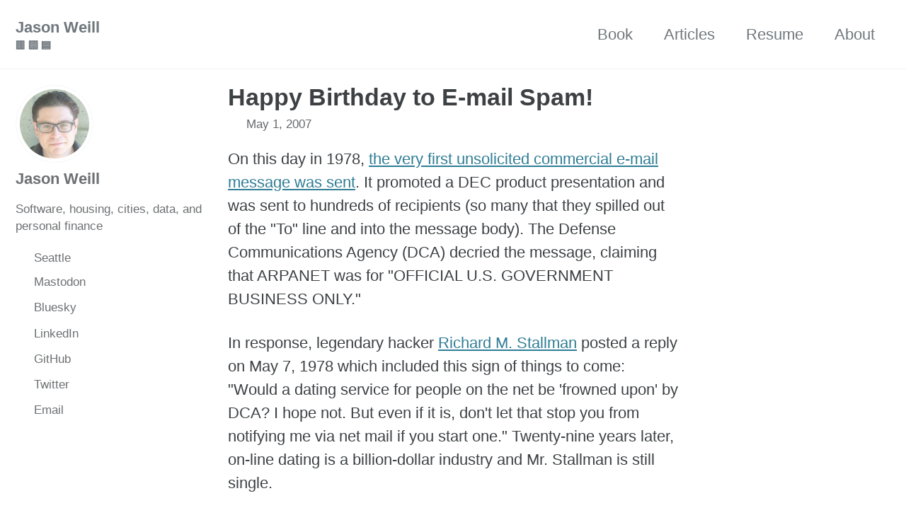

--- FILE ---
content_type: text/html
request_url: https://weill.org/2007/05/01/happy-birthday-to-e-mail-spam/
body_size: 18648
content:
<!doctype html>
<!--
  Minimal Mistakes Jekyll Theme 4.26.2 by Michael Rose
  Copyright 2013-2024 Michael Rose - mademistakes.com | @mmistakes
  Free for personal and commercial use under the MIT license
  https://github.com/mmistakes/minimal-mistakes/blob/master/LICENSE
-->

<html lang="en-US" class="no-js">
  <head>
    <meta charset="utf-8">

<!-- begin _includes/seo.html --><title>Happy Birthday to E-mail Spam! - Jason Weill</title>
<meta name="description" content="On this day in 1978, the very first unsolicited commercial e-mail message was sent.  It promoted a DEC product presentation and was sent to hundreds of recipients (so many that they spilled out of the &quot;To&quot; line and into the message body).  The Defense Communications Agency (DCA) decried the message, claiming that ARPANET was for &quot;OFFICIAL U.S. GOVERNMENT BUSINESS ONLY.&quot;  In response, legendary hacker Richard M. Stallman posted a reply on May 7, 1978 which included this sign of things to come: &quot;Would a dating service for people on the net be &#39;frowned upon&#39; by DCA? I hope not. But even if it is, don&#39;t let that stop you from notifying me via net mail if you start one.&quot; Twenty-nine years later, on-line dating is a billion-dollar industry and Mr. Stallman is still single.  As an auto-targeted e-mail software developer, I celebrate May Day in such a special way. ;)">


  <meta name="author" content="Jason Weill">
  
  <meta property="article:author" content="Jason Weill">
  


<meta property="og:type" content="article">
<meta property="og:locale" content="en_US">
<meta property="og:site_name" content="Jason Weill">
<meta property="og:title" content="Happy Birthday to E-mail Spam!">
<meta property="og:url" content="https://weill.org/2007/05/01/happy-birthday-to-e-mail-spam/">


  <meta property="og:description" content="On this day in 1978, the very first unsolicited commercial e-mail message was sent.  It promoted a DEC product presentation and was sent to hundreds of recipients (so many that they spilled out of the &quot;To&quot; line and into the message body).  The Defense Communications Agency (DCA) decried the message, claiming that ARPANET was for &quot;OFFICIAL U.S. GOVERNMENT BUSINESS ONLY.&quot;  In response, legendary hacker Richard M. Stallman posted a reply on May 7, 1978 which included this sign of things to come: &quot;Would a dating service for people on the net be &#39;frowned upon&#39; by DCA? I hope not. But even if it is, don&#39;t let that stop you from notifying me via net mail if you start one.&quot; Twenty-nine years later, on-line dating is a billion-dollar industry and Mr. Stallman is still single.  As an auto-targeted e-mail software developer, I celebrate May Day in such a special way. ;)">





  <meta name="twitter:site" content="@j2xl">
  <meta name="twitter:title" content="Happy Birthday to E-mail Spam!">
  <meta name="twitter:description" content="On this day in 1978, the very first unsolicited commercial e-mail message was sent.  It promoted a DEC product presentation and was sent to hundreds of recipients (so many that they spilled out of the &quot;To&quot; line and into the message body).  The Defense Communications Agency (DCA) decried the message, claiming that ARPANET was for &quot;OFFICIAL U.S. GOVERNMENT BUSINESS ONLY.&quot;  In response, legendary hacker Richard M. Stallman posted a reply on May 7, 1978 which included this sign of things to come: &quot;Would a dating service for people on the net be &#39;frowned upon&#39; by DCA? I hope not. But even if it is, don&#39;t let that stop you from notifying me via net mail if you start one.&quot; Twenty-nine years later, on-line dating is a billion-dollar industry and Mr. Stallman is still single.  As an auto-targeted e-mail software developer, I celebrate May Day in such a special way. ;)">
  <meta name="twitter:url" content="https://weill.org/2007/05/01/happy-birthday-to-e-mail-spam/">

  
    <meta name="twitter:card" content="summary">
    
  

  



  <meta property="article:published_time" content="2007-05-01T00:00:00-07:00">





  

  


<link rel="canonical" href="https://weill.org/2007/05/01/happy-birthday-to-e-mail-spam/">












<!-- end _includes/seo.html -->



  <link href="/feed.xml" type="application/atom+xml" rel="alternate" title="Jason Weill Feed">
<meta name="viewport" content="width=device-width, initial-scale=1.0">

<script type="text/javascript">
  document.documentElement.className = document.documentElement.className.replace(/\bno-js\b/g, '') + ' js ';
  
</script>

<!-- For all browsers -->
<link rel="stylesheet" href="/assets/css/main.css">
<link rel="preload" href="https://cdn.jsdelivr.net/npm/@fortawesome/fontawesome-free@latest/css/all.min.css" as="style" onload="this.onload=null;this.rel='stylesheet'">
<noscript><link rel="stylesheet" href="https://cdn.jsdelivr.net/npm/@fortawesome/fontawesome-free@latest/css/all.min.css"></noscript>



    <link rel="me" href="https://social.ridetrans.it/@JasonW" />
  </head>

  <body class="layout--single">
    <nav class="skip-links">
  <ul>
    <li><a href="#site-nav" class="screen-reader-shortcut">Skip to primary navigation</a></li>
    <li><a href="#main" class="screen-reader-shortcut">Skip to content</a></li>
    <li><a href="#footer" class="screen-reader-shortcut">Skip to footer</a></li>
  </ul>
</nav>

    

<div class="masthead">
  <div class="masthead__inner-wrap">
    <div class="masthead__menu">
      <nav id="site-nav" class="greedy-nav">
        
        <a class="site-title" href="/">
          Jason Weill
          <span class="site-subtitle">🟥 🟩 🟦</span>
        </a>
        <ul class="visible-links"><li class="masthead__menu-item">
              <a
                href="https://www.personalfinancefortech.com"
                
                
              >Book</a>
            </li><li class="masthead__menu-item">
              <a
                href="/archive/"
                
                
              >Articles</a>
            </li><li class="masthead__menu-item">
              <a
                href="/resume/"
                
                
              >Resume</a>
            </li><li class="masthead__menu-item">
              <a
                href="/aboutme/"
                
                
              >About</a>
            </li></ul>
        
        <button class="greedy-nav__toggle hidden" type="button">
          <span class="visually-hidden">Toggle menu</span>
          <div class="navicon"></div>
        </button>
        <ul class="hidden-links hidden"></ul>
      </nav>
    </div>
  </div>
</div>


    <div class="initial-content">
      





<div id="main" role="main">
  
  <div class="sidebar sticky">
  


<div itemscope itemtype="https://schema.org/Person" class="h-card">

  
    <div class="author__avatar">
      <a href="https://weill.org/">
        <img src="/assets/images/headshot.jpg" alt="Jason Weill" itemprop="image" class="u-photo">
      </a>
    </div>
  

  <div class="author__content">
    <h3 class="author__name p-name" itemprop="name">
      <a class="u-url" rel="me" href="https://weill.org/" itemprop="url">Jason Weill</a>
    </h3>
    
      <div class="author__bio p-note" itemprop="description">
        <p>Software, housing, cities, data, and personal finance</p>

      </div>
    
  </div>

  <div class="author__urls-wrapper">
    <button class="btn btn--inverse">Follow</button>
    <ul class="author__urls social-icons">
      
        <li itemprop="homeLocation" itemscope itemtype="https://schema.org/Place">
          <i class="fas fa-fw fa-map-marker-alt" aria-hidden="true"></i> <span itemprop="name" class="p-locality">Seattle</span>
        </li>
      

      
        
          
            <li><a href="https://social.ridetrans.it/@JasonW" rel="nofollow noopener noreferrer me" itemprop="sameAs"><i class="fab fa-fw fa-mastodon" aria-hidden="true"></i><span class="label">Mastodon</span></a></li>
          
        
          
            <li><a href="https://bsky.app/profile/weill.org" rel="nofollow noopener noreferrer me" itemprop="sameAs"><i class="fab fa-fw fa-bluesky" aria-hidden="true"></i><span class="label">Bluesky</span></a></li>
          
        
          
            <li><a href="https://www.linkedin.com/in/jweill/" rel="nofollow noopener noreferrer me" itemprop="sameAs"><i class="fab fa-fw fa-linkedin" aria-hidden="true"></i><span class="label">LinkedIn</span></a></li>
          
        
          
            <li><a href="https://github.com/JasonWeill" rel="nofollow noopener noreferrer me" itemprop="sameAs"><i class="fab fa-fw fa-github" aria-hidden="true"></i><span class="label">GitHub</span></a></li>
          
        
          
            <li><a href="https://twitter.com/j2xl" rel="nofollow noopener noreferrer me" itemprop="sameAs"><i class="fab fa-fw fa-twitter-square" aria-hidden="true"></i><span class="label">Twitter</span></a></li>
          
        
      

      

      
        <li>
          <a href="mailto:feedback@weill.org" rel="me" class="u-email">
            <meta itemprop="email" content="feedback@weill.org" />
            <i class="fas fa-fw fa-envelope-square" aria-hidden="true"></i><span class="label">Email</span>
          </a>
        </li>
      

      

      

      

      

      

      

      

      

      

      

      

      

      

      

      

      

      

      

      

      

      

      

      <!--
  <li>
    <a href="http://link-to-whatever-social-network.com/user/" itemprop="sameAs" rel="nofollow noopener noreferrer me">
      <i class="fas fa-fw" aria-hidden="true"></i> Custom Social Profile Link
    </a>
  </li>
-->
    </ul>
  </div>
</div>

  
  </div>



  <article class="page" itemscope itemtype="https://schema.org/CreativeWork">
    <meta itemprop="headline" content="Happy Birthday to E-mail Spam!">
    <meta itemprop="description" content="On this day in 1978, the very first unsolicited commercial e-mail message was sent.  It promoted a DEC product presentation and was sent to hundreds of recipients (so many that they spilled out of the &quot;To&quot; line and into the message body).  The Defense Communications Agency (DCA) decried the message, claiming that ARPANET was for &quot;OFFICIAL U.S. GOVERNMENT BUSINESS ONLY.&quot;In response, legendary hacker Richard M. Stallman posted a reply on May 7, 1978 which included this sign of things to come: &quot;Would a dating service for people on the net be &#39;frowned upon&#39; by DCA? I hope not. But even if it is, don&#39;t let that stop you from notifying me via net mail if you start one.&quot; Twenty-nine years later, on-line dating is a billion-dollar industry and Mr. Stallman is still single.As an auto-targeted e-mail software developer, I celebrate May Day in such a special way. ;)">
    <meta itemprop="datePublished" content="2007-05-01T00:00:00-07:00">
    

    <div class="page__inner-wrap">
      
        <header>
          <h1 id="page-title" class="page__title" itemprop="headline">
            <a href="https://weill.org/2007/05/01/happy-birthday-to-e-mail-spam/" itemprop="url">Happy Birthday to E-mail Spam!
</a>
          </h1>
          

  <p class="page__meta">
    
      
      <span class="page__meta-date">
        <i class="far fa-calendar-alt" aria-hidden="true"></i>
        
        <time datetime="2007-05-01T00:00:00-07:00">May 1, 2007</time>
      </span>
    

    

    
  </p>


        </header>
      

      <section class="page__content" itemprop="text">
        
        <p>On this day in 1978, <a href="http://www.templetons.com/brad/spamreact.html">the very first unsolicited commercial e-mail message was sent</a>.  It promoted a DEC product presentation and was sent to hundreds of recipients (so many that they spilled out of the "To" line and into the message body).  The Defense Communications Agency (DCA) decried the message, claiming that ARPANET was for "OFFICIAL U.S. GOVERNMENT BUSINESS ONLY."</p>

<p>In response, legendary hacker <a href="http://www.stallman.org">Richard M. Stallman</a> posted a reply on May 7, 1978 which included this sign of things to come: "Would a dating service for people on the net be 'frowned upon' by DCA? I hope not. But even if it is, don't let that stop you from notifying me via net mail if you start one." Twenty-nine years later, on-line dating is a billion-dollar industry and Mr. Stallman is still single.</p>

<p>As an auto-targeted e-mail software developer, I celebrate May Day in such a special way. ;)</p>

        
      </section>

      <footer class="page__meta">
        
        


        

  <p class="page__date"><strong><i class="fas fa-fw fa-calendar-alt" aria-hidden="true"></i> Updated:</strong> <time class="dt-published" datetime="2007-05-01T00:00:00-07:00">May 1, 2007</time></p>

      </footer>

      

      
  <nav class="pagination">
    
      <a href="/2007/05/01/coffee-cuppings-at-victrola-on-pike/" class="pagination--pager" title="Coffee Cuppings at Victrola on Pike
">Previous</a>
    
    
      <a href="/2007/05/01/tv-without-cable-april-review/" class="pagination--pager" title="TV Without Cable: April Review
">Next</a>
    
  </nav>

    </div>

    
  </article>

  
  
    
<div class="page__related">
  
  <h2 class="page__related-title">You may also enjoy</h2>
  <div class="grid__wrapper">
    
      
      



<div class="grid__item">
  <article class="archive__item" itemscope itemtype="https://schema.org/CreativeWork">
    
    <h2 class="archive__item-title no_toc" itemprop="headline">
      
        <a href="/2025/12/03/tech-world-ai-mania/" rel="permalink">Watching the Tech World’s AI Mania Moment
</a>
      
    </h2>
    

  <p class="page__meta">
    
      
      <span class="page__meta-date">
        <i class="far fa-calendar-alt" aria-hidden="true"></i>
        
        <time datetime="2025-12-03T00:00:00-08:00">December 3, 2025</time>
      </span>
    

    

    
  </p>


    <p class="archive__item-excerpt" itemprop="description">Imagine a business meeting where someone’s presenting a document they wrote with an AI-enabled word processor, to a room full of people equipped with AI text...</p>
  </article>
</div>

    
      
      



<div class="grid__item">
  <article class="archive__item" itemscope itemtype="https://schema.org/CreativeWork">
    
    <h2 class="archive__item-title no_toc" itemprop="headline">
      
        <a href="/2025/09/02/reframing-relationship-with-work/" rel="permalink">Reframing My Relationship With Work
</a>
      
    </h2>
    

  <p class="page__meta">
    
      
      <span class="page__meta-date">
        <i class="far fa-calendar-alt" aria-hidden="true"></i>
        
        <time datetime="2025-09-02T00:00:00-07:00">September 2, 2025</time>
      </span>
    

    

    
  </p>


    <p class="archive__item-excerpt" itemprop="description">I’ve been on a career break for just over eight months. After enjoying my first obligation-free summer since childhood, I’m now starting to think about what ...</p>
  </article>
</div>

    
      
      



<div class="grid__item">
  <article class="archive__item" itemscope itemtype="https://schema.org/CreativeWork">
    
    <h2 class="archive__item-title no_toc" itemprop="headline">
      
        <a href="/2025/07/06/chatgpt-good-travel-companion/" rel="permalink">ChatGPT Makes a Good Travel Companion
</a>
      
    </h2>
    

  <p class="page__meta">
    
      
      <span class="page__meta-date">
        <i class="far fa-calendar-alt" aria-hidden="true"></i>
        
        <time datetime="2025-07-06T00:00:00-07:00">July 6, 2025</time>
      </span>
    

    

    
  </p>


    <p class="archive__item-excerpt" itemprop="description">Earlier this year, I spent about a week in Osaka, and for the first time, I had generative AI to keep me informed on a trip to Japan. I was impressed with wh...</p>
  </article>
</div>

    
      
      



<div class="grid__item">
  <article class="archive__item" itemscope itemtype="https://schema.org/CreativeWork">
    
    <h2 class="archive__item-title no_toc" itemprop="headline">
      
        <a href="/2025/06/08/half-a-year-after-work/" rel="permalink">Six Months into a Career Break, Boredom Hasn’t Arrived Yet
</a>
      
    </h2>
    

  <p class="page__meta">
    
      
      <span class="page__meta-date">
        <i class="far fa-calendar-alt" aria-hidden="true"></i>
        
        <time datetime="2025-06-08T00:00:00-07:00">June 8, 2025</time>
      </span>
    

    

    
  </p>


    <p class="archive__item-excerpt" itemprop="description">Half a year ago, I quit my job and started a career break. Between travel, self-improvement, volunteering, and relaxation, I’m having a great time. I’m still...</p>
  </article>
</div>

    
  </div>
</div>

  
  
</div>

      
    </div>

    

    <div id="footer" class="page__footer">
      <footer>
        <p>The opinions expressed on this site are mine alone.</p>

<p>As an Amazon Associate, I earn from qualifying purchases.
I get commissions for purchases made through links on this page.</p>
        <div class="page__footer-follow">
  <ul class="social-icons">
    
      <li><strong>Follow:</strong></li>
    

    
      
        
          <li><a href="https://bsky.app/profile/weill.org" rel="nofollow noopener noreferrer"><i class="fab fa-fw fa-bluesky" aria-hidden="true"></i> Bluesky</a></li>
        
      
        
          <li><a href="https://social.ridetrans.it/@JasonW" rel="nofollow noopener noreferrer"><i class="fab fa-fw fa-mastodon" aria-hidden="true"></i> Mastodon</a></li>
        
      
        
          <li><a href="https://www.linkedin.com/in/jweill/" rel="nofollow noopener noreferrer"><i class="fab fa-fw fa-linkedin" aria-hidden="true"></i> LinkedIn</a></li>
        
      
        
          <li><a href="https://github.com/JasonWeill" rel="nofollow noopener noreferrer"><i class="fab fa-fw fa-github" aria-hidden="true"></i> GitHub</a></li>
        
      
        
          <li><a href="https://twitter.com/j2xl" rel="nofollow noopener noreferrer"><i class="fab fa-fw fa-twitter-square" aria-hidden="true"></i> Twitter</a></li>
        
      
    

    
      <li><a href="/feed.xml"><i class="fas fa-fw fa-rss-square" aria-hidden="true"></i> Feed</a></li>
    
  </ul>
</div>

<div class="page__footer-copyright">&copy; 2025 <a href="https://weill.org">Jason Weill</a>. Powered by <a href="https://jekyllrb.com" rel="nofollow">Jekyll</a> &amp; <a href="https://mademistakes.com/work/minimal-mistakes-jekyll-theme/" rel="nofollow">Minimal Mistakes</a>.</div>

      </footer>
    </div>

    
  <script src="/assets/js/main.min.js"></script>









  </body>
</html>
